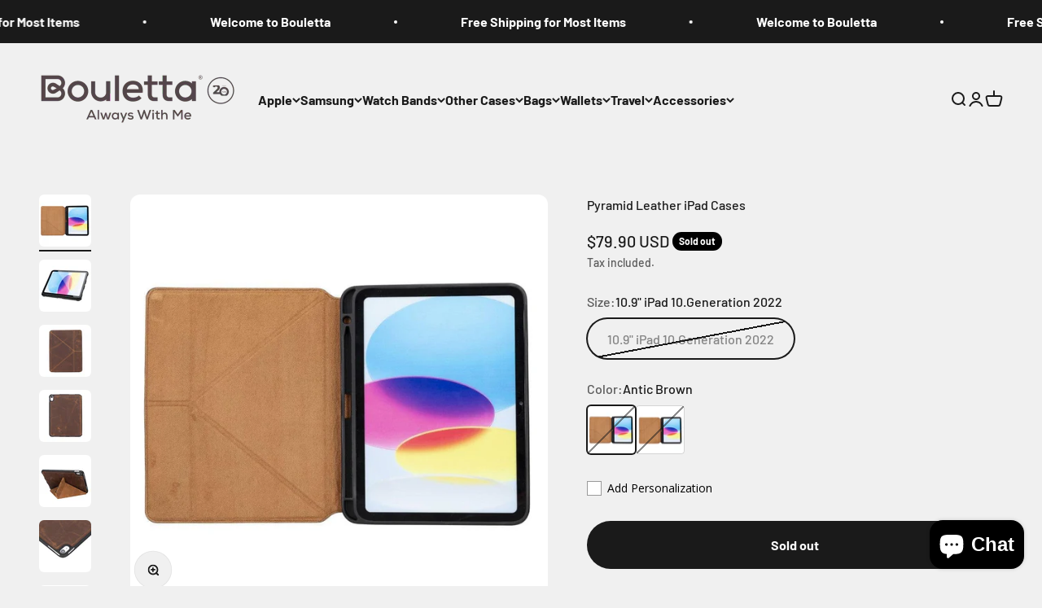

--- FILE ---
content_type: text/javascript; charset=utf-8
request_url: https://boulettacase.com/products/b2b-pyramid-leather-ipad-cases.js
body_size: 961
content:
{"id":9040899572029,"title":"Pyramid Leather iPad Cases","handle":"b2b-pyramid-leather-ipad-cases","description":"\u003cp data-mce-fragment=\"1\"\u003eBrand :\u003cspan data-mce-fragment=\"1\"\u003e \u003c\/span\u003e\u003cstrong data-mce-fragment=\"1\"\u003eBouletta B2B\u003c\/strong\u003e\u003c\/p\u003e\n\u003cp data-mce-fragment=\"1\"\u003eProduct Type:\u003cspan data-mce-fragment=\"1\"\u003e \u003c\/span\u003e\u003cstrong data-mce-fragment=\"1\"\u003eiPad Case\u003c\/strong\u003e\u003c\/p\u003e\n\u003cp data-mce-fragment=\"1\"\u003eMaterial :\u003cspan data-mce-fragment=\"1\"\u003e \u003c\/span\u003e\u003cstrong data-mce-fragment=\"1\"\u003eLeather\u003c\/strong\u003e\u003c\/p\u003e\n\u003cp data-mce-fragment=\"1\"\u003eModel:\u003cstrong\u003e Pyramid\u003c\/strong\u003e\u003cstrong\u003e\u003cspan\u003e \u003c\/span\u003eiPad Case\u003c\/strong\u003e\u003c\/p\u003e\n\u003cp data-mce-fragment=\"1\"\u003ePersonalization:\u003cspan data-mce-fragment=\"1\"\u003e \u003c\/span\u003e\u003cstrong data-mce-fragment=\"1\"\u003eLaser and Embossed ( Silver | Gold | Transparent | Black | Red )\u003c\/strong\u003e\u003c\/p\u003e\n\u003cp data-mce-fragment=\"1\"\u003eHandmade :\u003cspan data-mce-fragment=\"1\"\u003e \u003c\/span\u003e\u003cstrong data-mce-fragment=\"1\"\u003eYes\u003c\/strong\u003e\u003c\/p\u003e\n\u003ch3 data-mce-fragment=\"1\"\u003e\u003cstrong\u003eFEATURES\u003c\/strong\u003e\u003c\/h3\u003e\n\u003cul\u003e\n\u003cli\u003e\u003cstrong\u003eIts specially supported structure can easily protect your device in case of impact or fall.\u003c\/strong\u003e\u003c\/li\u003e\n\u003cli\u003e\u003cstrong\u003ehas a pen holder for you to easily store your tablet pen.\u003c\/strong\u003e\u003c\/li\u003e\n\u003cli\u003e\u003cstrong\u003eIt is easy to insert and remove your tablet.\u003c\/strong\u003e\u003c\/li\u003e\n\u003cli\u003e\u003cstrong\u003eProvides easy access to the charger and headphone ports.\u003c\/strong\u003e\u003c\/li\u003e\n\u003cli\u003e\u003cstrong\u003eThanks to its perfect fit, the camera can be used easily.\u003c\/strong\u003e\u003c\/li\u003e\n\u003c\/ul\u003e","published_at":"2024-01-26T12:29:55-05:00","created_at":"2024-01-26T12:29:55-05:00","vendor":"Bouletta","type":"Ipad Case","tags":["10.9\" iPad 10.Generation 2022","Antic Brown","I1009","Ipad Case","ipadair","ipadpro","PYRA","TN03N"],"price":7990,"price_min":7990,"price_max":7990,"available":false,"price_varies":false,"compare_at_price":null,"compare_at_price_min":0,"compare_at_price_max":0,"compare_at_price_varies":false,"variants":[{"id":47751645266237,"title":"10.9\" iPad 10.Generation 2022 \/ Antic Brown","option1":"10.9\" iPad 10.Generation 2022","option2":"Antic Brown","option3":null,"sku":"BO-08-PYRA-TN03N-I1009-00","requires_shipping":true,"taxable":true,"featured_image":{"id":43848190263613,"product_id":9040899572029,"position":1,"created_at":"2024-01-26T12:30:02-05:00","updated_at":"2024-01-26T12:30:05-05:00","alt":"B2B - Pyramid Leather iPad Cases 10.9\" iPad 10.Generation 2022 \/ Antic Brown Bouletta B2B","width":1000,"height":1000,"src":"https:\/\/cdn.shopify.com\/s\/files\/1\/0010\/8688\/1845\/files\/b2b-pyramid-leather-ipad-cases-40041596190962.jpg?v=1706290205","variant_ids":[47751645266237]},"available":false,"name":"Pyramid Leather iPad Cases - 10.9\" iPad 10.Generation 2022 \/ Antic Brown","public_title":"10.9\" iPad 10.Generation 2022 \/ Antic Brown","options":["10.9\" iPad 10.Generation 2022","Antic Brown"],"price":7990,"weight":0,"compare_at_price":null,"inventory_management":"shopify","barcode":"8682101329642","featured_media":{"alt":"B2B - Pyramid Leather iPad Cases 10.9\" iPad 10.Generation 2022 \/ Antic Brown Bouletta B2B","id":36300685050173,"position":1,"preview_image":{"aspect_ratio":1.0,"height":1000,"width":1000,"src":"https:\/\/cdn.shopify.com\/s\/files\/1\/0010\/8688\/1845\/files\/b2b-pyramid-leather-ipad-cases-40041596190962.jpg?v=1706290205"}},"requires_selling_plan":false,"selling_plan_allocations":[]},{"id":47751645299005,"title":"10.9\" iPad 10.Generation 2022 \/ Rustic Tan","option1":"10.9\" iPad 10.Generation 2022","option2":"Rustic Tan","option3":null,"sku":"BO-08-PYRA-RS02E-I1009-00","requires_shipping":true,"taxable":true,"featured_image":{"id":43848190492989,"product_id":9040899572029,"position":7,"created_at":"2024-01-26T12:30:02-05:00","updated_at":"2024-01-26T12:30:07-05:00","alt":"B2B - Pyramid Leather iPad Cases 10.9\" iPad 10.Generation 2022 \/ Rustic Tan Bouletta B2B","width":1000,"height":1000,"src":"https:\/\/cdn.shopify.com\/s\/files\/1\/0010\/8688\/1845\/files\/b2b-pyramid-leather-ipad-cases-40041596387570.jpg?v=1706290207","variant_ids":[47751645299005]},"available":false,"name":"Pyramid Leather iPad Cases - 10.9\" iPad 10.Generation 2022 \/ Rustic Tan","public_title":"10.9\" iPad 10.Generation 2022 \/ Rustic Tan","options":["10.9\" iPad 10.Generation 2022","Rustic Tan"],"price":7990,"weight":0,"compare_at_price":null,"inventory_management":"shopify","barcode":"8682101329659","featured_media":{"alt":"B2B - Pyramid Leather iPad Cases 10.9\" iPad 10.Generation 2022 \/ Rustic Tan Bouletta B2B","id":36300685312317,"position":7,"preview_image":{"aspect_ratio":1.0,"height":1000,"width":1000,"src":"https:\/\/cdn.shopify.com\/s\/files\/1\/0010\/8688\/1845\/files\/b2b-pyramid-leather-ipad-cases-40041596387570.jpg?v=1706290207"}},"requires_selling_plan":false,"selling_plan_allocations":[]}],"images":["\/\/cdn.shopify.com\/s\/files\/1\/0010\/8688\/1845\/files\/b2b-pyramid-leather-ipad-cases-40041596190962.jpg?v=1706290205","\/\/cdn.shopify.com\/s\/files\/1\/0010\/8688\/1845\/files\/b2b-pyramid-leather-ipad-cases-40041596223730.jpg?v=1706290206","\/\/cdn.shopify.com\/s\/files\/1\/0010\/8688\/1845\/files\/b2b-pyramid-leather-ipad-cases-40041596256498.jpg?v=1706290206","\/\/cdn.shopify.com\/s\/files\/1\/0010\/8688\/1845\/files\/b2b-pyramid-leather-ipad-cases-40041621389554.jpg?v=1706290204","\/\/cdn.shopify.com\/s\/files\/1\/0010\/8688\/1845\/files\/b2b-pyramid-leather-ipad-cases-40041621553394.jpg?v=1706290204","\/\/cdn.shopify.com\/s\/files\/1\/0010\/8688\/1845\/files\/b2b-pyramid-leather-ipad-cases-40041596354802.jpg?v=1706290205","\/\/cdn.shopify.com\/s\/files\/1\/0010\/8688\/1845\/files\/b2b-pyramid-leather-ipad-cases-40041596387570.jpg?v=1706290207","\/\/cdn.shopify.com\/s\/files\/1\/0010\/8688\/1845\/files\/b2b-pyramid-leather-ipad-cases-40041596420338.jpg?v=1706290205","\/\/cdn.shopify.com\/s\/files\/1\/0010\/8688\/1845\/files\/b2b-pyramid-leather-ipad-cases-40041596453106.jpg?v=1706290204","\/\/cdn.shopify.com\/s\/files\/1\/0010\/8688\/1845\/files\/b2b-pyramid-leather-ipad-cases-40041596485874.jpg?v=1706290206","\/\/cdn.shopify.com\/s\/files\/1\/0010\/8688\/1845\/files\/b2b-pyramid-leather-ipad-cases-40041596518642.jpg?v=1706290205","\/\/cdn.shopify.com\/s\/files\/1\/0010\/8688\/1845\/files\/b2b-pyramid-leather-ipad-cases-40041596551410.jpg?v=1706290204"],"featured_image":"\/\/cdn.shopify.com\/s\/files\/1\/0010\/8688\/1845\/files\/b2b-pyramid-leather-ipad-cases-40041596190962.jpg?v=1706290205","options":[{"name":"Size","position":1,"values":["10.9\" iPad 10.Generation 2022"]},{"name":"Color","position":2,"values":["Antic Brown","Rustic Tan"]}],"url":"\/products\/b2b-pyramid-leather-ipad-cases","media":[{"alt":"B2B - Pyramid Leather iPad Cases 10.9\" iPad 10.Generation 2022 \/ Antic Brown Bouletta B2B","id":36300685050173,"position":1,"preview_image":{"aspect_ratio":1.0,"height":1000,"width":1000,"src":"https:\/\/cdn.shopify.com\/s\/files\/1\/0010\/8688\/1845\/files\/b2b-pyramid-leather-ipad-cases-40041596190962.jpg?v=1706290205"},"aspect_ratio":1.0,"height":1000,"media_type":"image","src":"https:\/\/cdn.shopify.com\/s\/files\/1\/0010\/8688\/1845\/files\/b2b-pyramid-leather-ipad-cases-40041596190962.jpg?v=1706290205","width":1000},{"alt":"B2B - Pyramid Leather iPad Cases Bouletta B2B","id":36300685115709,"position":2,"preview_image":{"aspect_ratio":1.0,"height":1000,"width":1000,"src":"https:\/\/cdn.shopify.com\/s\/files\/1\/0010\/8688\/1845\/files\/b2b-pyramid-leather-ipad-cases-40041596223730.jpg?v=1706290206"},"aspect_ratio":1.0,"height":1000,"media_type":"image","src":"https:\/\/cdn.shopify.com\/s\/files\/1\/0010\/8688\/1845\/files\/b2b-pyramid-leather-ipad-cases-40041596223730.jpg?v=1706290206","width":1000},{"alt":"B2B - Pyramid Leather iPad Cases Bouletta B2B","id":36300685181245,"position":3,"preview_image":{"aspect_ratio":1.0,"height":1000,"width":1000,"src":"https:\/\/cdn.shopify.com\/s\/files\/1\/0010\/8688\/1845\/files\/b2b-pyramid-leather-ipad-cases-40041596256498.jpg?v=1706290206"},"aspect_ratio":1.0,"height":1000,"media_type":"image","src":"https:\/\/cdn.shopify.com\/s\/files\/1\/0010\/8688\/1845\/files\/b2b-pyramid-leather-ipad-cases-40041596256498.jpg?v=1706290206","width":1000},{"alt":"B2B - Pyramid Leather iPad Cases Bouletta B2B","id":36300685214013,"position":4,"preview_image":{"aspect_ratio":1.0,"height":1000,"width":1000,"src":"https:\/\/cdn.shopify.com\/s\/files\/1\/0010\/8688\/1845\/files\/b2b-pyramid-leather-ipad-cases-40041621389554.jpg?v=1706290204"},"aspect_ratio":1.0,"height":1000,"media_type":"image","src":"https:\/\/cdn.shopify.com\/s\/files\/1\/0010\/8688\/1845\/files\/b2b-pyramid-leather-ipad-cases-40041621389554.jpg?v=1706290204","width":1000},{"alt":"B2B - Pyramid Leather iPad Cases Bouletta B2B","id":36300685246781,"position":5,"preview_image":{"aspect_ratio":1.0,"height":1000,"width":1000,"src":"https:\/\/cdn.shopify.com\/s\/files\/1\/0010\/8688\/1845\/files\/b2b-pyramid-leather-ipad-cases-40041621553394.jpg?v=1706290204"},"aspect_ratio":1.0,"height":1000,"media_type":"image","src":"https:\/\/cdn.shopify.com\/s\/files\/1\/0010\/8688\/1845\/files\/b2b-pyramid-leather-ipad-cases-40041621553394.jpg?v=1706290204","width":1000},{"alt":"B2B - Pyramid Leather iPad Cases Bouletta B2B","id":36300685279549,"position":6,"preview_image":{"aspect_ratio":1.0,"height":1000,"width":1000,"src":"https:\/\/cdn.shopify.com\/s\/files\/1\/0010\/8688\/1845\/files\/b2b-pyramid-leather-ipad-cases-40041596354802.jpg?v=1706290205"},"aspect_ratio":1.0,"height":1000,"media_type":"image","src":"https:\/\/cdn.shopify.com\/s\/files\/1\/0010\/8688\/1845\/files\/b2b-pyramid-leather-ipad-cases-40041596354802.jpg?v=1706290205","width":1000},{"alt":"B2B - Pyramid Leather iPad Cases 10.9\" iPad 10.Generation 2022 \/ Rustic Tan Bouletta B2B","id":36300685312317,"position":7,"preview_image":{"aspect_ratio":1.0,"height":1000,"width":1000,"src":"https:\/\/cdn.shopify.com\/s\/files\/1\/0010\/8688\/1845\/files\/b2b-pyramid-leather-ipad-cases-40041596387570.jpg?v=1706290207"},"aspect_ratio":1.0,"height":1000,"media_type":"image","src":"https:\/\/cdn.shopify.com\/s\/files\/1\/0010\/8688\/1845\/files\/b2b-pyramid-leather-ipad-cases-40041596387570.jpg?v=1706290207","width":1000},{"alt":"B2B - Pyramid Leather iPad Cases Bouletta B2B","id":36300685345085,"position":8,"preview_image":{"aspect_ratio":1.0,"height":1000,"width":1000,"src":"https:\/\/cdn.shopify.com\/s\/files\/1\/0010\/8688\/1845\/files\/b2b-pyramid-leather-ipad-cases-40041596420338.jpg?v=1706290205"},"aspect_ratio":1.0,"height":1000,"media_type":"image","src":"https:\/\/cdn.shopify.com\/s\/files\/1\/0010\/8688\/1845\/files\/b2b-pyramid-leather-ipad-cases-40041596420338.jpg?v=1706290205","width":1000},{"alt":"B2B - Pyramid Leather iPad Cases Bouletta B2B","id":36300685377853,"position":9,"preview_image":{"aspect_ratio":1.0,"height":1000,"width":1000,"src":"https:\/\/cdn.shopify.com\/s\/files\/1\/0010\/8688\/1845\/files\/b2b-pyramid-leather-ipad-cases-40041596453106.jpg?v=1706290204"},"aspect_ratio":1.0,"height":1000,"media_type":"image","src":"https:\/\/cdn.shopify.com\/s\/files\/1\/0010\/8688\/1845\/files\/b2b-pyramid-leather-ipad-cases-40041596453106.jpg?v=1706290204","width":1000},{"alt":"B2B - Pyramid Leather iPad Cases Bouletta B2B","id":36300685443389,"position":10,"preview_image":{"aspect_ratio":1.0,"height":1000,"width":1000,"src":"https:\/\/cdn.shopify.com\/s\/files\/1\/0010\/8688\/1845\/files\/b2b-pyramid-leather-ipad-cases-40041596485874.jpg?v=1706290206"},"aspect_ratio":1.0,"height":1000,"media_type":"image","src":"https:\/\/cdn.shopify.com\/s\/files\/1\/0010\/8688\/1845\/files\/b2b-pyramid-leather-ipad-cases-40041596485874.jpg?v=1706290206","width":1000},{"alt":"B2B - Pyramid Leather iPad Cases Bouletta B2B","id":36300685476157,"position":11,"preview_image":{"aspect_ratio":1.0,"height":1000,"width":1000,"src":"https:\/\/cdn.shopify.com\/s\/files\/1\/0010\/8688\/1845\/files\/b2b-pyramid-leather-ipad-cases-40041596518642.jpg?v=1706290205"},"aspect_ratio":1.0,"height":1000,"media_type":"image","src":"https:\/\/cdn.shopify.com\/s\/files\/1\/0010\/8688\/1845\/files\/b2b-pyramid-leather-ipad-cases-40041596518642.jpg?v=1706290205","width":1000},{"alt":"B2B - Pyramid Leather iPad Cases Bouletta B2B","id":36300685508925,"position":12,"preview_image":{"aspect_ratio":1.0,"height":1000,"width":1000,"src":"https:\/\/cdn.shopify.com\/s\/files\/1\/0010\/8688\/1845\/files\/b2b-pyramid-leather-ipad-cases-40041596551410.jpg?v=1706290204"},"aspect_ratio":1.0,"height":1000,"media_type":"image","src":"https:\/\/cdn.shopify.com\/s\/files\/1\/0010\/8688\/1845\/files\/b2b-pyramid-leather-ipad-cases-40041596551410.jpg?v=1706290204","width":1000}],"requires_selling_plan":false,"selling_plan_groups":[]}